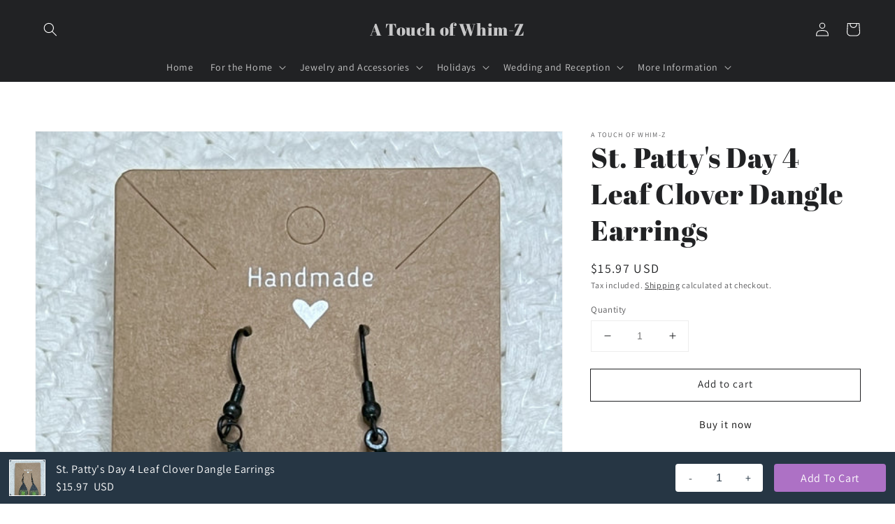

--- FILE ---
content_type: text/javascript; charset=utf-8
request_url: https://atouchofwhimz.net/products/st-pattys-day-4-leaf-clover-dangle-earrings.js
body_size: 87
content:
{"id":7785124724908,"title":"St. Patty's Day 4 Leaf Clover Dangle Earrings","handle":"st-pattys-day-4-leaf-clover-dangle-earrings","description":"\u003cp data-mce-fragment=\"1\"\u003eGet lucky with these St. Patty's Day earrings! Teardrop-shaped 4 leaf clover dangles in various shades of green, accented with black findings. Perfect for adding a touch of charm and whimsy to any outfit. (Don't pinch me, I'm wearing my lucky clovers!)\u003c\/p\u003e","published_at":"2024-02-12T07:02:13-06:00","created_at":"2024-02-12T07:02:13-06:00","vendor":"A Touch of Whim-Z","type":"Holidays","tags":["Holiday Earrings","Holidays","St. Patty's Day Earrings"],"price":1597,"price_min":1597,"price_max":1597,"available":true,"price_varies":false,"compare_at_price":null,"compare_at_price_min":0,"compare_at_price_max":0,"compare_at_price_varies":false,"variants":[{"id":43043713089708,"title":"Default Title","option1":"Default Title","option2":null,"option3":null,"sku":"","requires_shipping":true,"taxable":true,"featured_image":null,"available":true,"name":"St. Patty's Day 4 Leaf Clover Dangle Earrings","public_title":null,"options":["Default Title"],"price":1597,"weight":0,"compare_at_price":null,"inventory_management":"shopify","barcode":"","requires_selling_plan":false,"selling_plan_allocations":[]}],"images":["\/\/cdn.shopify.com\/s\/files\/1\/0604\/6272\/7340\/files\/StPaddyTwoTonedTeardropDangles.jpg?v=1707742935"],"featured_image":"\/\/cdn.shopify.com\/s\/files\/1\/0604\/6272\/7340\/files\/StPaddyTwoTonedTeardropDangles.jpg?v=1707742935","options":[{"name":"Title","position":1,"values":["Default Title"]}],"url":"\/products\/st-pattys-day-4-leaf-clover-dangle-earrings","media":[{"alt":null,"id":28912369565868,"position":1,"preview_image":{"aspect_ratio":0.75,"height":4032,"width":3024,"src":"https:\/\/cdn.shopify.com\/s\/files\/1\/0604\/6272\/7340\/files\/StPaddyTwoTonedTeardropDangles.jpg?v=1707742935"},"aspect_ratio":0.75,"height":4032,"media_type":"image","src":"https:\/\/cdn.shopify.com\/s\/files\/1\/0604\/6272\/7340\/files\/StPaddyTwoTonedTeardropDangles.jpg?v=1707742935","width":3024}],"requires_selling_plan":false,"selling_plan_groups":[]}

--- FILE ---
content_type: application/javascript; charset=utf-8
request_url: https://analyzely.gropulse.com/get_script?shop=a-touch-of-whim-z.myshopify.com
body_size: -126
content:

  (function(){
    if (location.pathname.includes('/thank_you') || location.pathname.includes('/thank-you')) {
      var script = document.createElement("script");
      script.type = "text/javascript";
      script.src = "https://analyzely.gropulse.com/get_purchase_page_script?shop=a-touch-of-whim-z.myshopify.com";
      document.getElementsByTagName("head")[0].appendChild(script);
    }
  })();
  